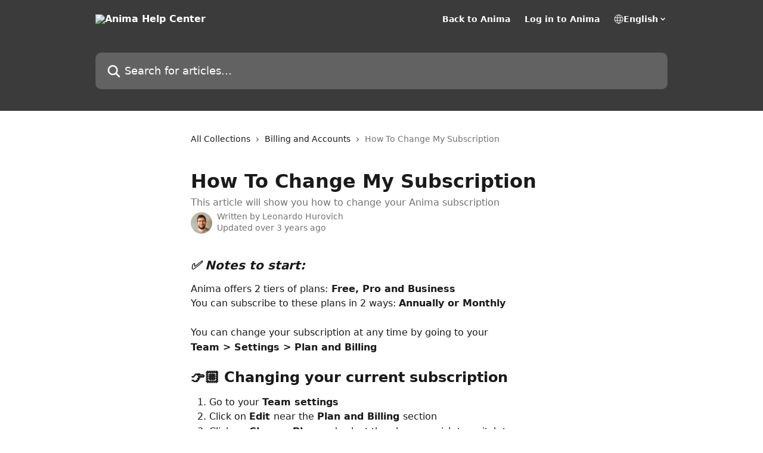

--- FILE ---
content_type: text/html; charset=utf-8
request_url: https://support.animaapp.com/en/articles/4454567-how-to-change-my-subscription
body_size: 14075
content:
<!DOCTYPE html><html lang="en"><head><meta charSet="utf-8" data-next-head=""/><title data-next-head="">How To Change My Subscription | Anima Help Center</title><meta property="og:title" content="How To Change My Subscription | Anima Help Center" data-next-head=""/><meta name="twitter:title" content="How To Change My Subscription | Anima Help Center" data-next-head=""/><meta property="og:description" content="This article will show you how to change your Anima subscription" data-next-head=""/><meta name="twitter:description" content="This article will show you how to change your Anima subscription" data-next-head=""/><meta name="description" content="This article will show you how to change your Anima subscription" data-next-head=""/><meta property="og:type" content="article" data-next-head=""/><meta property="og:image" content="https://downloads.intercomcdn.com/i/o/303214/5ab135b25541ff36e7d53571/25b5656105d285c9699ec538bfd1f5df.png" data-next-head=""/><meta property="twitter:image" content="https://downloads.intercomcdn.com/i/o/303214/5ab135b25541ff36e7d53571/25b5656105d285c9699ec538bfd1f5df.png" data-next-head=""/><meta name="robots" content="all" data-next-head=""/><meta name="viewport" content="width=device-width, initial-scale=1" data-next-head=""/><link href="https://intercom.help/animaapp/assets/favicon" rel="icon" data-next-head=""/><link rel="canonical" href="https://support.animaapp.com/en/articles/4454567-how-to-change-my-subscription" data-next-head=""/><link rel="alternate" href="https://support.animaapp.com/en/articles/4454567-how-to-change-my-subscription" hrefLang="en" data-next-head=""/><link rel="alternate" href="https://support.animaapp.com/en/articles/4454567-how-to-change-my-subscription" hrefLang="x-default" data-next-head=""/><link nonce="GD7IADsk9IvGww0xpYIWkVcrt4nMeGzBKNnFpo72owU=" rel="preload" href="https://static.intercomassets.com/_next/static/css/3141721a1e975790.css" as="style"/><link nonce="GD7IADsk9IvGww0xpYIWkVcrt4nMeGzBKNnFpo72owU=" rel="stylesheet" href="https://static.intercomassets.com/_next/static/css/3141721a1e975790.css" data-n-g=""/><noscript data-n-css="GD7IADsk9IvGww0xpYIWkVcrt4nMeGzBKNnFpo72owU="></noscript><script defer="" nonce="GD7IADsk9IvGww0xpYIWkVcrt4nMeGzBKNnFpo72owU=" nomodule="" src="https://static.intercomassets.com/_next/static/chunks/polyfills-42372ed130431b0a.js"></script><script defer="" src="https://static.intercomassets.com/_next/static/chunks/7506.a4d4b38169fb1abb.js" nonce="GD7IADsk9IvGww0xpYIWkVcrt4nMeGzBKNnFpo72owU="></script><script src="https://static.intercomassets.com/_next/static/chunks/webpack-d3c2ad680b6bebc6.js" nonce="GD7IADsk9IvGww0xpYIWkVcrt4nMeGzBKNnFpo72owU=" defer=""></script><script src="https://static.intercomassets.com/_next/static/chunks/framework-1f1b8d38c1d86c61.js" nonce="GD7IADsk9IvGww0xpYIWkVcrt4nMeGzBKNnFpo72owU=" defer=""></script><script src="https://static.intercomassets.com/_next/static/chunks/main-e24faf3b633b0eb4.js" nonce="GD7IADsk9IvGww0xpYIWkVcrt4nMeGzBKNnFpo72owU=" defer=""></script><script src="https://static.intercomassets.com/_next/static/chunks/pages/_app-4836a2a3e79a3766.js" nonce="GD7IADsk9IvGww0xpYIWkVcrt4nMeGzBKNnFpo72owU=" defer=""></script><script src="https://static.intercomassets.com/_next/static/chunks/d0502abb-aa607f45f5026044.js" nonce="GD7IADsk9IvGww0xpYIWkVcrt4nMeGzBKNnFpo72owU=" defer=""></script><script src="https://static.intercomassets.com/_next/static/chunks/6190-ef428f6633b5a03f.js" nonce="GD7IADsk9IvGww0xpYIWkVcrt4nMeGzBKNnFpo72owU=" defer=""></script><script src="https://static.intercomassets.com/_next/static/chunks/5729-6d79ddfe1353a77c.js" nonce="GD7IADsk9IvGww0xpYIWkVcrt4nMeGzBKNnFpo72owU=" defer=""></script><script src="https://static.intercomassets.com/_next/static/chunks/2384-242e4a028ba58b01.js" nonce="GD7IADsk9IvGww0xpYIWkVcrt4nMeGzBKNnFpo72owU=" defer=""></script><script src="https://static.intercomassets.com/_next/static/chunks/4835-9db7cd232aae5617.js" nonce="GD7IADsk9IvGww0xpYIWkVcrt4nMeGzBKNnFpo72owU=" defer=""></script><script src="https://static.intercomassets.com/_next/static/chunks/2735-6fafbb9ff4abfca1.js" nonce="GD7IADsk9IvGww0xpYIWkVcrt4nMeGzBKNnFpo72owU=" defer=""></script><script src="https://static.intercomassets.com/_next/static/chunks/pages/%5BhelpCenterIdentifier%5D/%5Blocale%5D/articles/%5BarticleSlug%5D-0426bb822f2fd459.js" nonce="GD7IADsk9IvGww0xpYIWkVcrt4nMeGzBKNnFpo72owU=" defer=""></script><script src="https://static.intercomassets.com/_next/static/-CWjWTQvdPb6SB3S45uLC/_buildManifest.js" nonce="GD7IADsk9IvGww0xpYIWkVcrt4nMeGzBKNnFpo72owU=" defer=""></script><script src="https://static.intercomassets.com/_next/static/-CWjWTQvdPb6SB3S45uLC/_ssgManifest.js" nonce="GD7IADsk9IvGww0xpYIWkVcrt4nMeGzBKNnFpo72owU=" defer=""></script><meta name="sentry-trace" content="de1f973c003054c414701d94b052ab48-fc6a05debc233543-0"/><meta name="baggage" content="sentry-environment=production,sentry-release=615059e7e8857b6056b131991cc50aec3a9a766c,sentry-public_key=187f842308a64dea9f1f64d4b1b9c298,sentry-trace_id=de1f973c003054c414701d94b052ab48,sentry-org_id=2129,sentry-sampled=false,sentry-sample_rand=0.9878549989206555,sentry-sample_rate=0"/><style id="__jsx-3724286082">:root{--body-bg: rgb(255, 255, 255);
--body-image: none;
--body-bg-rgb: 255, 255, 255;
--body-border: rgb(230, 230, 230);
--body-primary-color: #1a1a1a;
--body-secondary-color: #737373;
--body-reaction-bg: rgb(242, 242, 242);
--body-reaction-text-color: rgb(64, 64, 64);
--body-toc-active-border: #737373;
--body-toc-inactive-border: #f2f2f2;
--body-toc-inactive-color: #737373;
--body-toc-active-font-weight: 400;
--body-table-border: rgb(204, 204, 204);
--body-color: hsl(0, 0%, 0%);
--footer-bg: rgb(255, 255, 255);
--footer-image: none;
--footer-border: rgb(230, 230, 230);
--footer-color: hsl(211, 10%, 61%);
--header-bg: rgb(59, 59, 59);
--header-image: url(https://downloads.intercomcdn.com/i/o/236391/7013322bd1dda47428f134b8/1b0af55220bea527948c4428d6e30542.png);
--header-color: hsl(0, 0%, 100%);
--collection-card-bg: rgb(255, 255, 255);
--collection-card-image: none;
--collection-card-color: hsl(0, 0%, 23%);
--card-bg: rgb(255, 255, 255);
--card-border-color: rgb(230, 230, 230);
--card-border-inner-radius: 6px;
--card-border-radius: 8px;
--card-shadow: 0 1px 2px 0 rgb(0 0 0 / 0.05);
--search-bar-border-radius: 10px;
--search-bar-width: 100%;
--ticket-blue-bg-color: #dce1f9;
--ticket-blue-text-color: #334bfa;
--ticket-green-bg-color: #d7efdc;
--ticket-green-text-color: #0f7134;
--ticket-orange-bg-color: #ffebdb;
--ticket-orange-text-color: #b24d00;
--ticket-red-bg-color: #ffdbdb;
--ticket-red-text-color: #df2020;
--header-height: 245px;
--header-subheader-background-color: #000000;
--header-subheader-font-color: #FFFFFF;
--content-block-bg: rgb(255, 255, 255);
--content-block-image: none;
--content-block-color: hsl(0, 0%, 10%);
--content-block-button-bg: rgb(51, 75, 250);
--content-block-button-image: none;
--content-block-button-color: hsl(0, 0%, 100%);
--content-block-button-radius: 6px;
--primary-color: hsl(0, 0%, 23%);
--primary-color-alpha-10: hsla(0, 0%, 23%, 0.1);
--primary-color-alpha-60: hsla(0, 0%, 23%, 0.6);
--text-on-primary-color: #ffffff}</style><style id="__jsx-1611979459">:root{--font-family-primary: system-ui, "Segoe UI", "Roboto", "Helvetica", "Arial", sans-serif, "Apple Color Emoji", "Segoe UI Emoji", "Segoe UI Symbol"}</style><style id="__jsx-2466147061">:root{--font-family-secondary: system-ui, "Segoe UI", "Roboto", "Helvetica", "Arial", sans-serif, "Apple Color Emoji", "Segoe UI Emoji", "Segoe UI Symbol"}</style><style id="__jsx-cf6f0ea00fa5c760">.fade-background.jsx-cf6f0ea00fa5c760{background:radial-gradient(333.38%100%at 50%0%,rgba(var(--body-bg-rgb),0)0%,rgba(var(--body-bg-rgb),.00925356)11.67%,rgba(var(--body-bg-rgb),.0337355)21.17%,rgba(var(--body-bg-rgb),.0718242)28.85%,rgba(var(--body-bg-rgb),.121898)35.03%,rgba(var(--body-bg-rgb),.182336)40.05%,rgba(var(--body-bg-rgb),.251516)44.25%,rgba(var(--body-bg-rgb),.327818)47.96%,rgba(var(--body-bg-rgb),.409618)51.51%,rgba(var(--body-bg-rgb),.495297)55.23%,rgba(var(--body-bg-rgb),.583232)59.47%,rgba(var(--body-bg-rgb),.671801)64.55%,rgba(var(--body-bg-rgb),.759385)70.81%,rgba(var(--body-bg-rgb),.84436)78.58%,rgba(var(--body-bg-rgb),.9551)88.2%,rgba(var(--body-bg-rgb),1)100%),var(--header-image),var(--header-bg);background-size:cover;background-position-x:center}</style><style id="__jsx-4bed0c08ce36899e">.article_body a:not(.intercom-h2b-button){color:var(--primary-color)}article a.intercom-h2b-button{background-color:var(--primary-color);border:0}.zendesk-article table{overflow-x:scroll!important;display:block!important;height:auto!important}.intercom-interblocks-unordered-nested-list ul,.intercom-interblocks-ordered-nested-list ol{margin-top:16px;margin-bottom:16px}.intercom-interblocks-unordered-nested-list ul .intercom-interblocks-unordered-nested-list ul,.intercom-interblocks-unordered-nested-list ul .intercom-interblocks-ordered-nested-list ol,.intercom-interblocks-ordered-nested-list ol .intercom-interblocks-ordered-nested-list ol,.intercom-interblocks-ordered-nested-list ol .intercom-interblocks-unordered-nested-list ul{margin-top:0;margin-bottom:0}.intercom-interblocks-image a:focus{outline-offset:3px}</style></head><body><div id="__next"><div dir="ltr" class="h-full w-full"><a href="#main-content" class="sr-only font-bold text-header-color focus:not-sr-only focus:absolute focus:left-4 focus:top-4 focus:z-50" aria-roledescription="Link, Press control-option-right-arrow to exit">Skip to main content</a><main class="header__lite"><header id="header" data-testid="header" class="jsx-cf6f0ea00fa5c760 flex flex-col text-header-color"><div class="jsx-cf6f0ea00fa5c760 relative flex grow flex-col mb-9 bg-header-bg bg-header-image bg-cover bg-center pb-9"><div id="sr-announcement" aria-live="polite" class="jsx-cf6f0ea00fa5c760 sr-only"></div><div class="jsx-cf6f0ea00fa5c760 flex h-full flex-col items-center marker:shrink-0"><section class="relative flex w-full flex-col mb-6 pb-6"><div class="header__meta_wrapper flex justify-center px-5 pt-6 leading-none sm:px-10"><div class="flex items-center w-240" data-testid="subheader-container"><div class="mo__body header__site_name"><div class="header__logo"><a href="/en/"><img src="https://downloads.intercomcdn.com/i/o/236388/bbf2d0606785ba651363102b/de9df845745c7df623a3fea2e99ec206.png" height="125" alt="Anima Help Center"/></a></div></div><div><div class="flex items-center font-semibold"><div class="flex items-center md:hidden" data-testid="small-screen-children"><button class="flex items-center border-none bg-transparent px-1.5" data-testid="hamburger-menu-button" aria-label="Open menu"><svg width="24" height="24" viewBox="0 0 16 16" xmlns="http://www.w3.org/2000/svg" class="fill-current"><path d="M1.86861 2C1.38889 2 1 2.3806 1 2.85008C1 3.31957 1.38889 3.70017 1.86861 3.70017H14.1314C14.6111 3.70017 15 3.31957 15 2.85008C15 2.3806 14.6111 2 14.1314 2H1.86861Z"></path><path d="M1 8C1 7.53051 1.38889 7.14992 1.86861 7.14992H14.1314C14.6111 7.14992 15 7.53051 15 8C15 8.46949 14.6111 8.85008 14.1314 8.85008H1.86861C1.38889 8.85008 1 8.46949 1 8Z"></path><path d="M1 13.1499C1 12.6804 1.38889 12.2998 1.86861 12.2998H14.1314C14.6111 12.2998 15 12.6804 15 13.1499C15 13.6194 14.6111 14 14.1314 14H1.86861C1.38889 14 1 13.6194 1 13.1499Z"></path></svg></button><div class="fixed right-0 top-0 z-50 h-full w-full hidden" data-testid="hamburger-menu"><div class="flex h-full w-full justify-end bg-black bg-opacity-30"><div class="flex h-fit w-full flex-col bg-white opacity-100 sm:h-full sm:w-1/2"><button class="text-body-font flex items-center self-end border-none bg-transparent pr-6 pt-6" data-testid="hamburger-menu-close-button" aria-label="Close menu"><svg width="24" height="24" viewBox="0 0 16 16" xmlns="http://www.w3.org/2000/svg"><path d="M3.5097 3.5097C3.84165 3.17776 4.37984 3.17776 4.71178 3.5097L7.99983 6.79775L11.2879 3.5097C11.6198 3.17776 12.158 3.17776 12.49 3.5097C12.8219 3.84165 12.8219 4.37984 12.49 4.71178L9.20191 7.99983L12.49 11.2879C12.8219 11.6198 12.8219 12.158 12.49 12.49C12.158 12.8219 11.6198 12.8219 11.2879 12.49L7.99983 9.20191L4.71178 12.49C4.37984 12.8219 3.84165 12.8219 3.5097 12.49C3.17776 12.158 3.17776 11.6198 3.5097 11.2879L6.79775 7.99983L3.5097 4.71178C3.17776 4.37984 3.17776 3.84165 3.5097 3.5097Z"></path></svg></button><nav class="flex flex-col pl-4 text-black"><a target="_blank" rel="noopener noreferrer" href="https://www.animaapp.com/" class="mx-5 mb-5 text-md no-underline hover:opacity-80 md:mx-3 md:my-0 md:text-base" data-testid="header-link-0">Back to Anima</a><a target="_blank" rel="noopener noreferrer" href="https://projects.animaapp.com/login" class="mx-5 mb-5 text-md no-underline hover:opacity-80 md:mx-3 md:my-0 md:text-base" data-testid="header-link-1">Log in to Anima</a><div class="relative cursor-pointer has-[:focus]:outline"><select class="peer absolute z-10 block h-6 w-full cursor-pointer opacity-0 md:text-base" aria-label="Change language" id="language-selector"><option value="/en/articles/4454567-how-to-change-my-subscription" class="text-black" selected="">English</option></select><div class="mb-10 ml-5 flex items-center gap-1 text-md hover:opacity-80 peer-hover:opacity-80 md:m-0 md:ml-3 md:text-base" aria-hidden="true"><svg id="locale-picker-globe" width="16" height="16" viewBox="0 0 16 16" fill="none" xmlns="http://www.w3.org/2000/svg" class="shrink-0" aria-hidden="true"><path d="M8 15C11.866 15 15 11.866 15 8C15 4.13401 11.866 1 8 1C4.13401 1 1 4.13401 1 8C1 11.866 4.13401 15 8 15Z" stroke="currentColor" stroke-linecap="round" stroke-linejoin="round"></path><path d="M8 15C9.39949 15 10.534 11.866 10.534 8C10.534 4.13401 9.39949 1 8 1C6.60051 1 5.466 4.13401 5.466 8C5.466 11.866 6.60051 15 8 15Z" stroke="currentColor" stroke-linecap="round" stroke-linejoin="round"></path><path d="M1.448 5.75989H14.524" stroke="currentColor" stroke-linecap="round" stroke-linejoin="round"></path><path d="M1.448 10.2402H14.524" stroke="currentColor" stroke-linecap="round" stroke-linejoin="round"></path></svg>English<svg id="locale-picker-arrow" width="16" height="16" viewBox="0 0 16 16" fill="none" xmlns="http://www.w3.org/2000/svg" class="shrink-0" aria-hidden="true"><path d="M5 6.5L8.00093 9.5L11 6.50187" stroke="currentColor" stroke-width="1.5" stroke-linecap="round" stroke-linejoin="round"></path></svg></div></div></nav></div></div></div></div><nav class="hidden items-center md:flex" data-testid="large-screen-children"><a target="_blank" rel="noopener noreferrer" href="https://www.animaapp.com/" class="mx-5 mb-5 text-md no-underline hover:opacity-80 md:mx-3 md:my-0 md:text-base" data-testid="header-link-0">Back to Anima</a><a target="_blank" rel="noopener noreferrer" href="https://projects.animaapp.com/login" class="mx-5 mb-5 text-md no-underline hover:opacity-80 md:mx-3 md:my-0 md:text-base" data-testid="header-link-1">Log in to Anima</a><div class="relative cursor-pointer has-[:focus]:outline"><select class="peer absolute z-10 block h-6 w-full cursor-pointer opacity-0 md:text-base" aria-label="Change language" id="language-selector"><option value="/en/articles/4454567-how-to-change-my-subscription" class="text-black" selected="">English</option></select><div class="mb-10 ml-5 flex items-center gap-1 text-md hover:opacity-80 peer-hover:opacity-80 md:m-0 md:ml-3 md:text-base" aria-hidden="true"><svg id="locale-picker-globe" width="16" height="16" viewBox="0 0 16 16" fill="none" xmlns="http://www.w3.org/2000/svg" class="shrink-0" aria-hidden="true"><path d="M8 15C11.866 15 15 11.866 15 8C15 4.13401 11.866 1 8 1C4.13401 1 1 4.13401 1 8C1 11.866 4.13401 15 8 15Z" stroke="currentColor" stroke-linecap="round" stroke-linejoin="round"></path><path d="M8 15C9.39949 15 10.534 11.866 10.534 8C10.534 4.13401 9.39949 1 8 1C6.60051 1 5.466 4.13401 5.466 8C5.466 11.866 6.60051 15 8 15Z" stroke="currentColor" stroke-linecap="round" stroke-linejoin="round"></path><path d="M1.448 5.75989H14.524" stroke="currentColor" stroke-linecap="round" stroke-linejoin="round"></path><path d="M1.448 10.2402H14.524" stroke="currentColor" stroke-linecap="round" stroke-linejoin="round"></path></svg>English<svg id="locale-picker-arrow" width="16" height="16" viewBox="0 0 16 16" fill="none" xmlns="http://www.w3.org/2000/svg" class="shrink-0" aria-hidden="true"><path d="M5 6.5L8.00093 9.5L11 6.50187" stroke="currentColor" stroke-width="1.5" stroke-linecap="round" stroke-linejoin="round"></path></svg></div></div></nav></div></div></div></div></section><section class="relative mx-5 flex h-full w-full flex-col items-center px-5 sm:px-10"><div class="flex h-full max-w-full flex-col w-240 justify-end" data-testid="main-header-container"><div id="search-bar" class="relative w-full"><form action="/en/" autoComplete="off"><div class="flex w-full flex-col items-start"><div class="relative flex w-full sm:w-search-bar"><label for="search-input" class="sr-only">Search for articles...</label><input id="search-input" type="text" autoComplete="off" class="peer w-full rounded-search-bar border border-black-alpha-8 bg-white-alpha-20 p-4 ps-12 font-secondary text-lg text-header-color shadow-search-bar outline-none transition ease-linear placeholder:text-header-color hover:bg-white-alpha-27 hover:shadow-search-bar-hover focus:border-transparent focus:bg-white focus:text-black-10 focus:shadow-search-bar-focused placeholder:focus:text-black-45" placeholder="Search for articles..." name="q" aria-label="Search for articles..." value=""/><div class="absolute inset-y-0 start-0 flex items-center fill-header-color peer-focus-visible:fill-black-45 pointer-events-none ps-5"><svg width="22" height="21" viewBox="0 0 22 21" xmlns="http://www.w3.org/2000/svg" class="fill-inherit" aria-hidden="true"><path fill-rule="evenodd" clip-rule="evenodd" d="M3.27485 8.7001C3.27485 5.42781 5.92757 2.7751 9.19985 2.7751C12.4721 2.7751 15.1249 5.42781 15.1249 8.7001C15.1249 11.9724 12.4721 14.6251 9.19985 14.6251C5.92757 14.6251 3.27485 11.9724 3.27485 8.7001ZM9.19985 0.225098C4.51924 0.225098 0.724854 4.01948 0.724854 8.7001C0.724854 13.3807 4.51924 17.1751 9.19985 17.1751C11.0802 17.1751 12.8176 16.5627 14.2234 15.5265L19.0981 20.4013C19.5961 20.8992 20.4033 20.8992 20.9013 20.4013C21.3992 19.9033 21.3992 19.0961 20.9013 18.5981L16.0264 13.7233C17.0625 12.3176 17.6749 10.5804 17.6749 8.7001C17.6749 4.01948 13.8805 0.225098 9.19985 0.225098Z"></path></svg></div></div></div></form></div></div></section></div></div></header><div class="z-1 flex shrink-0 grow basis-auto justify-center px-5 sm:px-10"><section data-testid="main-content" id="main-content" class="max-w-full w-240"><section data-testid="article-section" class="section section__article"><div class="justify-center flex"><div class="relative z-3 w-full lg:max-w-160 "><div class="flex pb-6 max-md:pb-2 lg:max-w-160"><div tabindex="-1" class="focus:outline-none"><div class="flex flex-wrap items-baseline pb-4 text-base" tabindex="0" role="navigation" aria-label="Breadcrumb"><a href="/en/" class="pr-2 text-body-primary-color no-underline hover:text-body-secondary-color">All Collections</a><div class="pr-2" aria-hidden="true"><svg width="6" height="10" viewBox="0 0 6 10" class="block h-2 w-2 fill-body-secondary-color rtl:rotate-180" xmlns="http://www.w3.org/2000/svg"><path fill-rule="evenodd" clip-rule="evenodd" d="M0.648862 0.898862C0.316916 1.23081 0.316916 1.769 0.648862 2.10094L3.54782 4.9999L0.648862 7.89886C0.316916 8.23081 0.316917 8.769 0.648862 9.10094C0.980808 9.43289 1.519 9.43289 1.85094 9.10094L5.35094 5.60094C5.68289 5.269 5.68289 4.73081 5.35094 4.39886L1.85094 0.898862C1.519 0.566916 0.980807 0.566916 0.648862 0.898862Z"></path></svg></div><a href="https://support.animaapp.com/en/collections/1321782-billing-and-accounts" class="pr-2 text-body-primary-color no-underline hover:text-body-secondary-color" data-testid="breadcrumb-0">Billing and Accounts</a><div class="pr-2" aria-hidden="true"><svg width="6" height="10" viewBox="0 0 6 10" class="block h-2 w-2 fill-body-secondary-color rtl:rotate-180" xmlns="http://www.w3.org/2000/svg"><path fill-rule="evenodd" clip-rule="evenodd" d="M0.648862 0.898862C0.316916 1.23081 0.316916 1.769 0.648862 2.10094L3.54782 4.9999L0.648862 7.89886C0.316916 8.23081 0.316917 8.769 0.648862 9.10094C0.980808 9.43289 1.519 9.43289 1.85094 9.10094L5.35094 5.60094C5.68289 5.269 5.68289 4.73081 5.35094 4.39886L1.85094 0.898862C1.519 0.566916 0.980807 0.566916 0.648862 0.898862Z"></path></svg></div><div class="text-body-secondary-color">How To Change My Subscription</div></div></div></div><div class=""><div class="article intercom-force-break"><div class="mb-10 max-lg:mb-6"><div class="flex flex-col gap-4"><div class="flex flex-col"><h1 class="mb-1 font-primary text-2xl font-bold leading-10 text-body-primary-color">How To Change My Subscription</h1><div class="text-md font-normal leading-normal text-body-secondary-color"><p>This article will show you how to change your Anima subscription</p></div></div><div class="avatar"><div class="avatar__photo"><img width="24" height="24" src="https://static.intercomassets.com/avatars/6894448/square_128/20240108_145818-1704961525.jpg" alt="Leonardo Hurovich avatar" class="inline-flex items-center justify-center rounded-full bg-primary text-lg font-bold leading-6 text-primary-text shadow-solid-2 shadow-body-bg [&amp;:nth-child(n+2)]:hidden lg:[&amp;:nth-child(n+2)]:inline-flex h-8 w-8 sm:h-9 sm:w-9"/></div><div class="avatar__info -mt-0.5 text-base"><span class="text-body-secondary-color"><div>Written by <span>Leonardo Hurovich</span></div> <!-- -->Updated over 3 years ago</span></div></div></div></div><div class="jsx-4bed0c08ce36899e "><div class="jsx-4bed0c08ce36899e article_body"><article class="jsx-4bed0c08ce36899e "><div class="intercom-interblocks-subheading intercom-interblocks-align-left"><h2 id="-notes-to-start-"><b><i>✅ Notes to start: </i></b></h2></div><div class="intercom-interblocks-paragraph no-margin intercom-interblocks-align-left"><p>Anima offers 2 tiers of plans:<b> Free, Pro and Business</b></p></div><div class="intercom-interblocks-paragraph no-margin intercom-interblocks-align-left"><p>You can subscribe to these plans in 2 ways: <b>Annually or Monthly</b></p></div><div class="intercom-interblocks-paragraph no-margin intercom-interblocks-align-left"><p> </p></div><div class="intercom-interblocks-paragraph no-margin intercom-interblocks-align-left"><p>You can change your subscription at any time by going to your</p></div><div class="intercom-interblocks-paragraph no-margin intercom-interblocks-align-left"><p><b>Team &gt; Settings &gt; Plan and Billing</b></p></div><div class="intercom-interblocks-paragraph no-margin intercom-interblocks-align-left"><p> </p></div><div class="intercom-interblocks-heading intercom-interblocks-align-left"><h1 id="-changing-your-current-subscription"><b>👉🏼 Changing your current subscription</b></h1></div><div class="intercom-interblocks-ordered-nested-list"><ol><li><div class="intercom-interblocks-paragraph no-margin intercom-interblocks-align-left"><p>Go to your <b>Team settings</b></p></div></li><li><div class="intercom-interblocks-paragraph no-margin intercom-interblocks-align-left"><p>Click on <b>Edit </b>near the <b>Plan and Billing </b>section</p></div></li><li><div class="intercom-interblocks-paragraph no-margin intercom-interblocks-align-left"><p>Click on <b>Change Plan </b>and select the plan you wish to switch to</p></div></li><li><div class="intercom-interblocks-paragraph no-margin intercom-interblocks-align-left"><p>Your subscription will update at the next billing cycle</p></div></li></ol></div><div class="intercom-interblocks-image intercom-interblocks-align-left"><a href="https://downloads.intercomcdn.com/i/o/278824430/3b4756ace27d9985fc8260f7/editplan.png?expires=1769287500&amp;signature=bf0bb3019aa27d23d44f48e0ea5db047c38d254be2dbc235daa3c665aa4d3420&amp;req=dicvHst6mYJfFb4f3HP0gAtDiWEu1QFIkchXbjjUB2FhxeZKTrtTm9R1fbJp%0ANYaVKX2816FTSgxdzQ%3D%3D%0A" target="_blank" rel="noreferrer nofollow noopener"><img src="https://downloads.intercomcdn.com/i/o/278824430/3b4756ace27d9985fc8260f7/editplan.png?expires=1769287500&amp;signature=bf0bb3019aa27d23d44f48e0ea5db047c38d254be2dbc235daa3c665aa4d3420&amp;req=dicvHst6mYJfFb4f3HP0gAtDiWEu1QFIkchXbjjUB2FhxeZKTrtTm9R1fbJp%0ANYaVKX2816FTSgxdzQ%3D%3D%0A" width="3066" height="2127"/></a></div><div class="intercom-interblocks-paragraph no-margin intercom-interblocks-align-left"><p> </p></div><div class="intercom-interblocks-paragraph no-margin intercom-interblocks-align-left"><p> </p></div><div class="intercom-interblocks-paragraph no-margin intercom-interblocks-align-left"><p> <b>As always, we’re excited to hear your feedback!</b></p></div><div class="intercom-interblocks-paragraph no-margin intercom-interblocks-align-left"><p>Join the discussion or show off your designs on <a href="https://www.facebook.com/groups/animaapp" rel="nofollow noopener noreferrer" target="_blank">Facebook</a>, <a href="https://twitter.com/AnimaApp" rel="nofollow noopener noreferrer" target="_blank">Twitter</a>, <a href="https://anima-slack-invite.herokuapp.com/" rel="nofollow noopener noreferrer" target="_blank">Slack</a>, or vote for features at <a href="https://uservoice.animaapp.com/" rel="nofollow noopener noreferrer" target="_blank">UserVoice</a>.</p></div><div class="intercom-interblocks-heading intercom-interblocks-align-left"><h1 id="h_ad65e6226f"></h1></div><div class="intercom-interblocks-heading intercom-interblocks-align-left"><h1 id="learn-more"><b>Learn More</b></h1></div><div class="intercom-interblocks-unordered-nested-list"><ul><li><div class="intercom-interblocks-paragraph no-margin intercom-interblocks-align-left"><p><a href="https://blog.animaapp.com/announcing-anima-for-adobe-xd-6db773468f4f" rel="nofollow noopener noreferrer" target="_blank">Announcing Anima for Adobe XD</a></p></div></li><li><div class="intercom-interblocks-paragraph no-margin intercom-interblocks-align-left"><p><a href="https://support.animaapp.com/designer-s-guide-to-anima/how-to-publish-a-website-and-host-it-with-anima" rel="nofollow noopener noreferrer" target="_blank">How to Publish a Website and Host it With Anima</a></p></div></li><li><div class="intercom-interblocks-paragraph no-margin intercom-interblocks-align-left"><p><a href="https://support.animaapp.com/designer-s-guide-to-anima/how-to-export-sketch-to-html">How to Export Sketch to HTML</a></p></div></li><li><div class="intercom-interblocks-paragraph no-margin intercom-interblocks-align-left"><p><a href="https://support.animaapp.com/en/articles/2627097-anima-for-sketch-how-to-create-a-high-fidelity-prototype">Creating a High-Fidelity Prototyping in Sketch</a> </p></div></li></ul></div><div class="intercom-interblocks-paragraph no-margin intercom-interblocks-align-left"><p> </p></div><div class="intercom-interblocks-heading intercom-interblocks-align-left"><h1 id="h_d3f67094b4"></h1></div><div class="intercom-interblocks-heading intercom-interblocks-align-left"><h1 id="h_8346bf82dc"></h1></div><div class="intercom-interblocks-subheading intercom-interblocks-align-left"><h2 id="h_60f4d5730f"></h2></div><div class="intercom-interblocks-subheading intercom-interblocks-align-left"><h2 id="h_ff57c16986"></h2></div><div class="intercom-interblocks-subheading intercom-interblocks-align-left"><h2 id="h_e9c5c40e26"></h2></div></article></div></div></div></div><div class="intercom-reaction-picker -mb-4 -ml-4 -mr-4 mt-6 rounded-card sm:-mb-2 sm:-ml-1 sm:-mr-1 sm:mt-8" role="group" aria-label="feedback form"><div class="intercom-reaction-prompt">Did this answer your question?</div><div class="intercom-reactions-container"><button class="intercom-reaction" aria-label="Disappointed Reaction" tabindex="0" data-reaction-text="disappointed" aria-pressed="false"><span title="Disappointed">😞</span></button><button class="intercom-reaction" aria-label="Neutral Reaction" tabindex="0" data-reaction-text="neutral" aria-pressed="false"><span title="Neutral">😐</span></button><button class="intercom-reaction" aria-label="Smiley Reaction" tabindex="0" data-reaction-text="smiley" aria-pressed="false"><span title="Smiley">😃</span></button></div></div></div></div></section></section></div><footer id="footer" class="mt-24 shrink-0 bg-footer-bg px-0 py-12 text-left text-base text-footer-color"><div class="shrink-0 grow basis-auto px-5 sm:px-10"><div class="mx-auto max-w-240 sm:w-auto"><div><div class="text-center" data-testid="simple-footer-layout"><div class="align-middle text-lg text-footer-color"><a class="no-underline" href="/en/"><img data-testid="logo-img" src="https://downloads.intercomcdn.com/i/o/236388/bbf2d0606785ba651363102b/de9df845745c7df623a3fea2e99ec206.png" alt="Anima Help Center" class="max-h-8 contrast-80 inline"/></a></div><div class="mt-10" data-testid="simple-footer-links"><div class="flex flex-row justify-center"><span><ul data-testid="custom-links" class="mb-4 p-0" id="custom-links"><li class="mx-3 inline-block list-none"><a target="_blank" href="https://projects.animaapp.com/" rel="nofollow noreferrer noopener" data-testid="footer-custom-link-0" class="no-underline">Sign in to Anima</a></li><li class="mx-3 inline-block list-none"><a target="_blank" href="https://form.asana.com/?k=MhmNO3rLLNGW5hD2FY36Dw&amp;d=1152665201300829" rel="nofollow noreferrer noopener" data-testid="footer-custom-link-1" class="no-underline">Submit Bug Report</a></li></ul></span></div><ul data-testid="social-links" class="flex flex-wrap items-center gap-4 p-0 justify-center" id="social-links"><li class="list-none align-middle"><a target="_blank" href="https://www.facebook.com/groups/animaapp" rel="nofollow noreferrer noopener" data-testid="footer-social-link-0" class="no-underline"><img src="https://intercom.help/animaapp/assets/svg/icon:social-facebook/909aa5" alt="" aria-label="https://www.facebook.com/groups/animaapp" width="16" height="16" loading="lazy" data-testid="social-icon-facebook"/></a></li><li class="list-none align-middle"><a target="_blank" href="https://www.twitter.com/animaapp" rel="nofollow noreferrer noopener" data-testid="footer-social-link-1" class="no-underline"><img src="https://intercom.help/animaapp/assets/svg/icon:social-twitter/909aa5" alt="" aria-label="https://www.twitter.com/animaapp" width="16" height="16" loading="lazy" data-testid="social-icon-twitter"/></a></li><li class="list-none align-middle"><a target="_blank" href="https://www.linkedin.com/https://www.linkedin.com/company/anima-app" rel="nofollow noreferrer noopener" data-testid="footer-social-link-2" class="no-underline"><img src="https://intercom.help/animaapp/assets/svg/icon:social-linkedin/909aa5" alt="" aria-label="https://www.linkedin.com/https://www.linkedin.com/company/anima-app" width="16" height="16" loading="lazy" data-testid="social-icon-linkedin"/></a></li></ul></div><div class="mt-10 flex justify-center"><div class="flex items-center text-sm" data-testid="intercom-advert-branding"><svg width="14" height="14" viewBox="0 0 16 16" fill="none" xmlns="http://www.w3.org/2000/svg"><title>Intercom</title><g clip-path="url(#clip0_1870_86937)"><path d="M14 0H2C0.895 0 0 0.895 0 2V14C0 15.105 0.895 16 2 16H14C15.105 16 16 15.105 16 14V2C16 0.895 15.105 0 14 0ZM10.133 3.02C10.133 2.727 10.373 2.49 10.667 2.49C10.961 2.49 11.2 2.727 11.2 3.02V10.134C11.2 10.428 10.96 10.667 10.667 10.667C10.372 10.667 10.133 10.427 10.133 10.134V3.02ZM7.467 2.672C7.467 2.375 7.705 2.132 8 2.132C8.294 2.132 8.533 2.375 8.533 2.672V10.484C8.533 10.781 8.293 11.022 8 11.022C7.705 11.022 7.467 10.782 7.467 10.484V2.672ZM4.8 3.022C4.8 2.727 5.04 2.489 5.333 2.489C5.628 2.489 5.867 2.726 5.867 3.019V10.133C5.867 10.427 5.627 10.666 5.333 10.666C5.039 10.666 4.8 10.426 4.8 10.133V3.02V3.022ZM2.133 4.088C2.133 3.792 2.373 3.554 2.667 3.554C2.961 3.554 3.2 3.792 3.2 4.087V8.887C3.2 9.18 2.96 9.419 2.667 9.419C2.372 9.419 2.133 9.179 2.133 8.886V4.086V4.088ZM13.68 12.136C13.598 12.206 11.622 13.866 8 13.866C4.378 13.866 2.402 12.206 2.32 12.136C2.096 11.946 2.07 11.608 2.262 11.384C2.452 11.161 2.789 11.134 3.012 11.324C3.044 11.355 4.808 12.8 8 12.8C11.232 12.8 12.97 11.343 12.986 11.328C13.209 11.138 13.546 11.163 13.738 11.386C13.93 11.61 13.904 11.946 13.68 12.138V12.136ZM13.867 8.886C13.867 9.181 13.627 9.42 13.333 9.42C13.039 9.42 12.8 9.18 12.8 8.887V4.087C12.8 3.791 13.04 3.553 13.333 3.553C13.628 3.553 13.867 3.791 13.867 4.086V8.886Z" class="fill-current"></path></g><defs><clipPath id="clip0_1870_86937"><rect width="16" height="16" fill="none"></rect></clipPath></defs></svg><a href="https://www.intercom.com/intercom-link?company=Anima&amp;solution=customer-support&amp;utm_campaign=intercom-link&amp;utm_content=We+run+on+Intercom&amp;utm_medium=help-center&amp;utm_referrer=http%3A%2F%2Fsupport.animaapp.com%2Fen%2Farticles%2F4454567-how-to-change-my-subscription&amp;utm_source=desktop-web" class="pl-2 align-middle no-underline">We run on Intercom</a></div></div><div class="flex justify-center"><div class="mt-2"><a href="https://www.intercom.com/dsa-report-form" target="_blank" rel="nofollow noreferrer noopener" class="no-underline" data-testid="report-content-link">Report Content</a></div></div></div></div></div></div></footer></main></div></div><script id="__NEXT_DATA__" type="application/json" nonce="GD7IADsk9IvGww0xpYIWkVcrt4nMeGzBKNnFpo72owU=">{"props":{"pageProps":{"app":{"id":"id43h9l8","messengerUrl":"https://widget.intercom.io/widget/id43h9l8","name":"Anima","poweredByIntercomUrl":"https://www.intercom.com/intercom-link?company=Anima\u0026solution=customer-support\u0026utm_campaign=intercom-link\u0026utm_content=We+run+on+Intercom\u0026utm_medium=help-center\u0026utm_referrer=http%3A%2F%2Fsupport.animaapp.com%2Fen%2Farticles%2F4454567-how-to-change-my-subscription\u0026utm_source=desktop-web","features":{"consentBannerBeta":false,"customNotFoundErrorMessage":false,"disableFontPreloading":false,"disableNoMarginClassTransformation":false,"finOnHelpCenter":false,"hideIconsWithBackgroundImages":false,"messengerCustomFonts":false}},"helpCenterSite":{"customDomain":"support.animaapp.com","defaultLocale":"en","disableBranding":false,"externalLoginName":null,"externalLoginUrl":null,"footerContactDetails":null,"footerLinks":{"custom":[{"id":9058,"help_center_site_id":683439,"title":"Sign in to Anima","url":"https://projects.animaapp.com/","sort_order":1,"link_location":"footer","site_link_group_id":6242},{"id":9059,"help_center_site_id":683439,"title":"Submit Bug Report","url":"https://form.asana.com/?k=MhmNO3rLLNGW5hD2FY36Dw\u0026d=1152665201300829","sort_order":2,"link_location":"footer","site_link_group_id":6242}],"socialLinks":[{"iconUrl":"https://intercom.help/animaapp/assets/svg/icon:social-facebook","provider":"facebook","url":"https://www.facebook.com/groups/animaapp"},{"iconUrl":"https://intercom.help/animaapp/assets/svg/icon:social-twitter","provider":"twitter","url":"https://www.twitter.com/animaapp"},{"iconUrl":"https://intercom.help/animaapp/assets/svg/icon:social-linkedin","provider":"linkedin","url":"https://www.linkedin.com/https://www.linkedin.com/company/anima-app"}],"linkGroups":[{"title":null,"links":[{"title":"Sign in to Anima","url":"https://projects.animaapp.com/"},{"title":"Submit Bug Report","url":"https://form.asana.com/?k=MhmNO3rLLNGW5hD2FY36Dw\u0026d=1152665201300829"}]}]},"headerLinks":[{"site_link_group_id":67655,"id":61978,"help_center_site_id":683439,"title":"Back to Anima","url":"https://www.animaapp.com/","sort_order":1,"link_location":"header"},{"site_link_group_id":67655,"id":61979,"help_center_site_id":683439,"title":"Log in to Anima","url":"https://projects.animaapp.com/login","sort_order":2,"link_location":"header"}],"homeCollectionCols":1,"googleAnalyticsTrackingId":"G-N3QSH3ZZT9","googleTagManagerId":null,"pathPrefixForCustomDomain":null,"seoIndexingEnabled":true,"helpCenterId":683439,"url":"https://support.animaapp.com","customizedFooterTextContent":null,"consentBannerConfig":null,"canInjectCustomScripts":false,"scriptSection":1,"customScriptFilesExist":false},"localeLinks":[{"id":"en","absoluteUrl":"https://support.animaapp.com/en/articles/4454567-how-to-change-my-subscription","available":true,"name":"English","selected":true,"url":"/en/articles/4454567-how-to-change-my-subscription"}],"requestContext":{"articleSource":null,"academy":false,"canonicalUrl":"https://support.animaapp.com/en/articles/4454567-how-to-change-my-subscription","headerless":false,"isDefaultDomainRequest":false,"nonce":"GD7IADsk9IvGww0xpYIWkVcrt4nMeGzBKNnFpo72owU=","rootUrl":"/en/","sheetUserCipher":null,"type":"help-center"},"theme":{"color":"3B3B3B","siteName":"Anima Help Center","headline":"","headerFontColor":"FFFFFF","logo":"https://downloads.intercomcdn.com/i/o/236388/bbf2d0606785ba651363102b/de9df845745c7df623a3fea2e99ec206.png","logoHeight":"125","header":"https://downloads.intercomcdn.com/i/o/236391/7013322bd1dda47428f134b8/1b0af55220bea527948c4428d6e30542.png","favicon":"https://intercom.help/animaapp/assets/favicon","locale":"en","homeUrl":"https://www.animaapp.com","social":"https://downloads.intercomcdn.com/i/o/303214/5ab135b25541ff36e7d53571/25b5656105d285c9699ec538bfd1f5df.png","urlPrefixForDefaultDomain":"https://intercom.help/animaapp","customDomain":"support.animaapp.com","customDomainUsesSsl":true,"customizationOptions":{"customizationType":1,"header":{"backgroundColor":"#3B3B3B","fontColor":"#FFFFFF","fadeToEdge":false,"backgroundGradient":null,"backgroundImageId":null,"backgroundImageUrl":null},"body":{"backgroundColor":"#ffffff","fontColor":null,"fadeToEdge":null,"backgroundGradient":null,"backgroundImageId":null},"footer":{"backgroundColor":"#ffffff","fontColor":"#909aa5","fadeToEdge":null,"backgroundGradient":null,"backgroundImageId":null,"showRichTextField":null},"layout":{"homePage":{"blocks":[{"type":"tickets-portal-link","enabled":false},{"type":"collection-list","columns":1,"template":0}]},"collectionsPage":{"showArticleDescriptions":false},"articlePage":{},"searchPage":{}},"collectionCard":{"global":{"backgroundColor":null,"fontColor":"3B3B3B","fadeToEdge":null,"backgroundGradient":null,"backgroundImageId":null,"showIcons":true,"backgroundImageUrl":null},"collections":[]},"global":{"font":{"customFontFaces":[],"primary":null,"secondary":null},"componentStyle":{"card":{"type":"bordered","borderRadius":8}},"namedComponents":{"header":{"subheader":{"enabled":false,"style":{"backgroundColor":"#000000","fontColor":"#FFFFFF"}},"style":{"height":"245px","align":"start","justify":"end"}},"searchBar":{"style":{"width":"100%","borderRadius":10}},"footer":{"type":0}},"brand":{"colors":[],"websiteUrl":""}},"contentBlock":{"blockStyle":{"backgroundColor":"#ffffff","fontColor":"#1a1a1a","fadeToEdge":null,"backgroundGradient":null,"backgroundImageId":null,"backgroundImageUrl":null},"buttonOptions":{"backgroundColor":"#334BFA","fontColor":"#ffffff","borderRadius":6},"isFullWidth":false}},"helpCenterName":"Anima Help Center","footerLogo":"https://downloads.intercomcdn.com/i/o/236388/bbf2d0606785ba651363102b/de9df845745c7df623a3fea2e99ec206.png","footerLogoHeight":"125","localisedInformation":{"contentBlock":null}},"user":{"userId":"122460d9-0b3e-48b6-9320-eec492de40c4","role":"visitor_role","country_code":null},"articleContent":{"articleId":"4454567","author":{"avatar":"https://static.intercomassets.com/avatars/6894448/square_128/20240108_145818-1704961525.jpg","name":"Leonardo Hurovich","first_name":"Leonardo","avatar_shape":"circle"},"blocks":[{"type":"subheading","text":"\u003cb\u003e\u003ci\u003e✅ Notes to start: \u003c/i\u003e\u003c/b\u003e","idAttribute":"-notes-to-start-"},{"type":"paragraph","text":"Anima offers 2 tiers of plans:\u003cb\u003e Free, Pro and Business\u003c/b\u003e","class":"no-margin"},{"type":"paragraph","text":"You can subscribe to these plans in 2 ways: \u003cb\u003eAnnually or Monthly\u003c/b\u003e","class":"no-margin"},{"type":"paragraph","text":" ","class":"no-margin"},{"type":"paragraph","text":"You can change your subscription at any time by going to your","class":"no-margin"},{"type":"paragraph","text":"\u003cb\u003eTeam \u0026gt; Settings \u0026gt; Plan and Billing\u003c/b\u003e","class":"no-margin"},{"type":"paragraph","text":" ","class":"no-margin"},{"type":"heading","text":"\u003cb\u003e👉🏼 Changing your current subscription\u003c/b\u003e","idAttribute":"-changing-your-current-subscription"},{"type":"orderedNestedList","text":"1. Go to your \u003cb\u003eTeam settings\u003c/b\u003e\n2. Click on \u003cb\u003eEdit \u003c/b\u003enear the \u003cb\u003ePlan and Billing \u003c/b\u003esection\n3. Click on \u003cb\u003eChange Plan \u003c/b\u003eand select the plan you wish to switch to\n4. Your subscription will update at the next billing cycle","items":[{"content":[{"type":"paragraph","text":"Go to your \u003cb\u003eTeam settings\u003c/b\u003e","class":"no-margin"}]},{"content":[{"type":"paragraph","text":"Click on \u003cb\u003eEdit \u003c/b\u003enear the \u003cb\u003ePlan and Billing \u003c/b\u003esection","class":"no-margin"}]},{"content":[{"type":"paragraph","text":"Click on \u003cb\u003eChange Plan \u003c/b\u003eand select the plan you wish to switch to","class":"no-margin"}]},{"content":[{"type":"paragraph","text":"Your subscription will update at the next billing cycle","class":"no-margin"}]}]},{"type":"image","url":"https://downloads.intercomcdn.com/i/o/278824430/3b4756ace27d9985fc8260f7/editplan.png?expires=1769287500\u0026signature=bf0bb3019aa27d23d44f48e0ea5db047c38d254be2dbc235daa3c665aa4d3420\u0026req=dicvHst6mYJfFb4f3HP0gAtDiWEu1QFIkchXbjjUB2FhxeZKTrtTm9R1fbJp%0ANYaVKX2816FTSgxdzQ%3D%3D%0A","width":3066,"height":2127},{"type":"paragraph","text":" ","class":"no-margin"},{"type":"paragraph","text":" ","class":"no-margin"},{"type":"paragraph","text":" \u003cb\u003eAs always, we’re excited to hear your feedback!\u003c/b\u003e","class":"no-margin"},{"type":"paragraph","text":"Join the discussion or show off your designs on \u003ca href=\"https://www.facebook.com/groups/animaapp\" rel=\"nofollow noopener noreferrer\" target=\"_blank\"\u003eFacebook\u003c/a\u003e, \u003ca href=\"https://twitter.com/AnimaApp\" rel=\"nofollow noopener noreferrer\" target=\"_blank\"\u003eTwitter\u003c/a\u003e, \u003ca href=\"https://anima-slack-invite.herokuapp.com/\" rel=\"nofollow noopener noreferrer\" target=\"_blank\"\u003eSlack\u003c/a\u003e, or vote for features at \u003ca href=\"https://uservoice.animaapp.com/\" rel=\"nofollow noopener noreferrer\" target=\"_blank\"\u003eUserVoice\u003c/a\u003e.","class":"no-margin"},{"type":"heading","text":"","idAttribute":"h_ad65e6226f"},{"type":"heading","text":"\u003cb\u003eLearn More\u003c/b\u003e","idAttribute":"learn-more"},{"type":"unorderedNestedList","text":"- \u003ca href=\"https://blog.animaapp.com/announcing-anima-for-adobe-xd-6db773468f4f\" rel=\"nofollow noopener noreferrer\" target=\"_blank\"\u003eAnnouncing Anima for Adobe XD\u003c/a\u003e\n- \u003ca href=\"https://support.animaapp.com/designer-s-guide-to-anima/how-to-publish-a-website-and-host-it-with-anima\" rel=\"nofollow noopener noreferrer\" target=\"_blank\"\u003eHow to Publish a Website and Host it With Anima\u003c/a\u003e\n- \u003ca href=\"https://support.animaapp.com/designer-s-guide-to-anima/how-to-export-sketch-to-html\"\u003eHow to Export Sketch to HTML\u003c/a\u003e\n- \u003ca href=\"https://support.animaapp.com/en/articles/2627097-anima-for-sketch-how-to-create-a-high-fidelity-prototype\"\u003eCreating a High-Fidelity Prototyping in Sketch\u003c/a\u003e ","items":[{"content":[{"type":"paragraph","text":"\u003ca href=\"https://blog.animaapp.com/announcing-anima-for-adobe-xd-6db773468f4f\" rel=\"nofollow noopener noreferrer\" target=\"_blank\"\u003eAnnouncing Anima for Adobe XD\u003c/a\u003e","class":"no-margin"}]},{"content":[{"type":"paragraph","text":"\u003ca href=\"https://support.animaapp.com/designer-s-guide-to-anima/how-to-publish-a-website-and-host-it-with-anima\" rel=\"nofollow noopener noreferrer\" target=\"_blank\"\u003eHow to Publish a Website and Host it With Anima\u003c/a\u003e","class":"no-margin"}]},{"content":[{"type":"paragraph","text":"\u003ca href=\"https://support.animaapp.com/designer-s-guide-to-anima/how-to-export-sketch-to-html\"\u003eHow to Export Sketch to HTML\u003c/a\u003e","class":"no-margin"}]},{"content":[{"type":"paragraph","text":"\u003ca href=\"https://support.animaapp.com/en/articles/2627097-anima-for-sketch-how-to-create-a-high-fidelity-prototype\"\u003eCreating a High-Fidelity Prototyping in Sketch\u003c/a\u003e ","class":"no-margin"}]}]},{"type":"paragraph","text":" ","class":"no-margin"},{"type":"heading","text":"","idAttribute":"h_d3f67094b4"},{"type":"heading","text":"","idAttribute":"h_8346bf82dc"},{"type":"subheading","text":"","idAttribute":"h_60f4d5730f"},{"type":"subheading","text":"","idAttribute":"h_ff57c16986"},{"type":"subheading","text":"","idAttribute":"h_e9c5c40e26"}],"collectionId":"1321782","description":"This article will show you how to change your Anima subscription","id":"3851181","lastUpdated":"Updated over 3 years ago","relatedArticles":null,"targetUserType":"everyone","title":"How To Change My Subscription","showTableOfContents":false,"synced":false,"isStandaloneApp":false},"breadcrumbs":[{"url":"https://support.animaapp.com/en/collections/1321782-billing-and-accounts","name":"Billing and Accounts"}],"selectedReaction":null,"showReactions":true,"themeCSSCustomProperties":{"--body-bg":"rgb(255, 255, 255)","--body-image":"none","--body-bg-rgb":"255, 255, 255","--body-border":"rgb(230, 230, 230)","--body-primary-color":"#1a1a1a","--body-secondary-color":"#737373","--body-reaction-bg":"rgb(242, 242, 242)","--body-reaction-text-color":"rgb(64, 64, 64)","--body-toc-active-border":"#737373","--body-toc-inactive-border":"#f2f2f2","--body-toc-inactive-color":"#737373","--body-toc-active-font-weight":400,"--body-table-border":"rgb(204, 204, 204)","--body-color":"hsl(0, 0%, 0%)","--footer-bg":"rgb(255, 255, 255)","--footer-image":"none","--footer-border":"rgb(230, 230, 230)","--footer-color":"hsl(211, 10%, 61%)","--header-bg":"rgb(59, 59, 59)","--header-image":"url(https://downloads.intercomcdn.com/i/o/236391/7013322bd1dda47428f134b8/1b0af55220bea527948c4428d6e30542.png)","--header-color":"hsl(0, 0%, 100%)","--collection-card-bg":"rgb(255, 255, 255)","--collection-card-image":"none","--collection-card-color":"hsl(0, 0%, 23%)","--card-bg":"rgb(255, 255, 255)","--card-border-color":"rgb(230, 230, 230)","--card-border-inner-radius":"6px","--card-border-radius":"8px","--card-shadow":"0 1px 2px 0 rgb(0 0 0 / 0.05)","--search-bar-border-radius":"10px","--search-bar-width":"100%","--ticket-blue-bg-color":"#dce1f9","--ticket-blue-text-color":"#334bfa","--ticket-green-bg-color":"#d7efdc","--ticket-green-text-color":"#0f7134","--ticket-orange-bg-color":"#ffebdb","--ticket-orange-text-color":"#b24d00","--ticket-red-bg-color":"#ffdbdb","--ticket-red-text-color":"#df2020","--header-height":"245px","--header-subheader-background-color":"#000000","--header-subheader-font-color":"#FFFFFF","--content-block-bg":"rgb(255, 255, 255)","--content-block-image":"none","--content-block-color":"hsl(0, 0%, 10%)","--content-block-button-bg":"rgb(51, 75, 250)","--content-block-button-image":"none","--content-block-button-color":"hsl(0, 0%, 100%)","--content-block-button-radius":"6px","--primary-color":"hsl(0, 0%, 23%)","--primary-color-alpha-10":"hsla(0, 0%, 23%, 0.1)","--primary-color-alpha-60":"hsla(0, 0%, 23%, 0.6)","--text-on-primary-color":"#ffffff"},"intl":{"defaultLocale":"en","locale":"en","messages":{"layout.skip_to_main_content":"Skip to main content","layout.skip_to_main_content_exit":"Link, Press control-option-right-arrow to exit","article.attachment_icon":"Attachment icon","article.related_articles":"Related Articles","article.written_by":"Written by \u003cb\u003e{author}\u003c/b\u003e","article.table_of_contents":"Table of contents","breadcrumb.all_collections":"All Collections","breadcrumb.aria_label":"Breadcrumb","collection.article_count.one":"{count} article","collection.article_count.other":"{count} articles","collection.articles_heading":"Articles","collection.sections_heading":"Collections","collection.written_by.one":"Written by \u003cb\u003e{author}\u003c/b\u003e","collection.written_by.two":"Written by \u003cb\u003e{author1}\u003c/b\u003e and \u003cb\u003e{author2}\u003c/b\u003e","collection.written_by.three":"Written by \u003cb\u003e{author1}\u003c/b\u003e, \u003cb\u003e{author2}\u003c/b\u003e and \u003cb\u003e{author3}\u003c/b\u003e","collection.written_by.four":"Written by \u003cb\u003e{author1}\u003c/b\u003e, \u003cb\u003e{author2}\u003c/b\u003e, \u003cb\u003e{author3}\u003c/b\u003e and 1 other","collection.written_by.other":"Written by \u003cb\u003e{author1}\u003c/b\u003e, \u003cb\u003e{author2}\u003c/b\u003e, \u003cb\u003e{author3}\u003c/b\u003e and {count} others","collection.by.one":"By {author}","collection.by.two":"By {author1} and 1 other","collection.by.other":"By {author1} and {count} others","collection.by.count_one":"1 author","collection.by.count_plural":"{count} authors","community_banner.tip":"Tip","community_banner.label":"\u003cb\u003eNeed more help?\u003c/b\u003e Get support from our {link}","community_banner.link_label":"Community Forum","community_banner.description":"Find answers and get help from Intercom Support and Community Experts","header.headline":"Advice and answers from the {appName} Team","header.menu.open":"Open menu","header.menu.close":"Close menu","locale_picker.aria_label":"Change language","not_authorized.cta":"You can try sending us a message or logging in at {link}","not_found.title":"Uh oh. That page doesn’t exist.","not_found.not_authorized":"Unable to load this article, you may need to sign in first","not_found.try_searching":"Try searching for your answer or just send us a message.","tickets_portal_bad_request.title":"No access to tickets portal","tickets_portal_bad_request.learn_more":"Learn more","tickets_portal_bad_request.send_a_message":"Please contact your admin.","no_articles.title":"Empty Help Center","no_articles.no_articles":"This Help Center doesn't have any articles or collections yet.","preview.invalid_preview":"There is no preview available for {previewType}","reaction_picker.did_this_answer_your_question":"Did this answer your question?","reaction_picker.feedback_form_label":"feedback form","reaction_picker.reaction.disappointed.title":"Disappointed","reaction_picker.reaction.disappointed.aria_label":"Disappointed Reaction","reaction_picker.reaction.neutral.title":"Neutral","reaction_picker.reaction.neutral.aria_label":"Neutral Reaction","reaction_picker.reaction.smiley.title":"Smiley","reaction_picker.reaction.smiley.aria_label":"Smiley Reaction","search.box_placeholder_fin":"Ask a question","search.box_placeholder":"Search for articles...","search.clear_search":"Clear search query","search.fin_card_ask_text":"Ask","search.fin_loading_title_1":"Thinking...","search.fin_loading_title_2":"Searching through sources...","search.fin_loading_title_3":"Analyzing...","search.fin_card_description":"Find the answer with Fin AI","search.fin_empty_state":"Sorry, Fin AI wasn't able to answer your question. Try rephrasing it or asking something different","search.no_results":"We couldn't find any articles for:","search.number_of_results":"{count} search results found","search.submit_btn":"Search for articles","search.successful":"Search results for:","footer.powered_by":"We run on Intercom","footer.privacy.choice":"Your Privacy Choices","footer.report_content":"Report Content","footer.social.facebook":"Facebook","footer.social.linkedin":"LinkedIn","footer.social.twitter":"Twitter","tickets.title":"Tickets","tickets.company_selector_option":"{companyName}’s tickets","tickets.all_states":"All states","tickets.filters.company_tickets":"All tickets","tickets.filters.my_tickets":"Created by me","tickets.filters.all":"All","tickets.no_tickets_found":"No tickets found","tickets.empty-state.generic.title":"No tickets found","tickets.empty-state.generic.description":"Try using different keywords or filters.","tickets.empty-state.empty-own-tickets.title":"No tickets created by you","tickets.empty-state.empty-own-tickets.description":"Tickets submitted through the messenger or by a support agent in your conversation will appear here.","tickets.empty-state.empty-q.description":"Try using different keywords or checking for typos.","tickets.navigation.home":"Home","tickets.navigation.tickets_portal":"Tickets portal","tickets.navigation.ticket_details":"Ticket #{ticketId}","tickets.view_conversation":"View conversation","tickets.send_message":"Send us a message","tickets.continue_conversation":"Continue the conversation","tickets.avatar_image.image_alt":"{firstName}’s avatar","tickets.fields.id":"Ticket ID","tickets.fields.type":"Ticket type","tickets.fields.title":"Title","tickets.fields.description":"Description","tickets.fields.created_by":"Created by","tickets.fields.email_for_notification":"You will be notified here and by email","tickets.fields.created_at":"Created on","tickets.fields.sorting_updated_at":"Last Updated","tickets.fields.state":"Ticket state","tickets.fields.assignee":"Assignee","tickets.link-block.title":"Tickets portal.","tickets.link-block.description":"Track the progress of all tickets related to your company.","tickets.states.submitted":"Submitted","tickets.states.in_progress":"In progress","tickets.states.waiting_on_customer":"Waiting on you","tickets.states.resolved":"Resolved","tickets.states.description.unassigned.submitted":"We will pick this up soon","tickets.states.description.assigned.submitted":"{assigneeName} will pick this up soon","tickets.states.description.unassigned.in_progress":"We are working on this!","tickets.states.description.assigned.in_progress":"{assigneeName} is working on this!","tickets.states.description.unassigned.waiting_on_customer":"We need more information from you","tickets.states.description.assigned.waiting_on_customer":"{assigneeName} needs more information from you","tickets.states.description.unassigned.resolved":"We have completed your ticket","tickets.states.description.assigned.resolved":"{assigneeName} has completed your ticket","tickets.attributes.boolean.true":"Yes","tickets.attributes.boolean.false":"No","tickets.filter_any":"\u003cb\u003e{name}\u003c/b\u003e is any","tickets.filter_single":"\u003cb\u003e{name}\u003c/b\u003e is {value}","tickets.filter_multiple":"\u003cb\u003e{name}\u003c/b\u003e is one of {count}","tickets.no_options_found":"No options found","tickets.filters.any_option":"Any","tickets.filters.state":"State","tickets.filters.type":"Type","tickets.filters.created_by":"Created by","tickets.filters.assigned_to":"Assigned to","tickets.filters.created_on":"Created on","tickets.filters.updated_on":"Updated on","tickets.filters.date_range.today":"Today","tickets.filters.date_range.yesterday":"Yesterday","tickets.filters.date_range.last_week":"Last week","tickets.filters.date_range.last_30_days":"Last 30 days","tickets.filters.date_range.last_90_days":"Last 90 days","tickets.filters.date_range.custom":"Custom","tickets.filters.date_range.apply_custom_range":"Apply","tickets.filters.date_range.custom_range.start_date":"From","tickets.filters.date_range.custom_range.end_date":"To","tickets.filters.clear_filters":"Clear filters","cookie_banner.default_text":"This site uses cookies and similar technologies (\"cookies\") as strictly necessary for site operation. We and our partners also would like to set additional cookies to enable site performance analytics, functionality, advertising and social media features. See our {cookiePolicyLink} for details. You can change your cookie preferences in our Cookie Settings.","cookie_banner.gdpr_text":"This site uses cookies and similar technologies (\"cookies\") as strictly necessary for site operation. We and our partners also would like to set additional cookies to enable site performance analytics, functionality, advertising and social media features. See our {cookiePolicyLink} for details. You can change your cookie preferences in our Cookie Settings.","cookie_banner.ccpa_text":"This site employs cookies and other technologies that we and our third party vendors use to monitor and record personal information about you and your interactions with the site (including content viewed, cursor movements, screen recordings, and chat contents) for the purposes described in our Cookie Policy. By continuing to visit our site, you agree to our {websiteTermsLink}, {privacyPolicyLink} and {cookiePolicyLink}.","cookie_banner.simple_text":"We use cookies to make our site work and also for analytics and advertising purposes. You can enable or disable optional cookies as desired. See our {cookiePolicyLink} for more details.","cookie_banner.cookie_policy":"Cookie Policy","cookie_banner.website_terms":"Website Terms of Use","cookie_banner.privacy_policy":"Privacy Policy","cookie_banner.accept_all":"Accept All","cookie_banner.accept":"Accept","cookie_banner.reject_all":"Reject All","cookie_banner.manage_cookies":"Manage Cookies","cookie_banner.close":"Close banner","cookie_settings.close":"Close","cookie_settings.title":"Cookie Settings","cookie_settings.description":"We use cookies to enhance your experience. You can customize your cookie preferences below. See our {cookiePolicyLink} for more details.","cookie_settings.ccpa_title":"Your Privacy Choices","cookie_settings.ccpa_description":"You have the right to opt out of the sale of your personal information. See our {cookiePolicyLink} for more details about how we use your data.","cookie_settings.save_preferences":"Save Preferences","cookie_categories.necessary.name":"Strictly Necessary Cookies","cookie_categories.necessary.description":"These cookies are necessary for the website to function and cannot be switched off in our systems.","cookie_categories.functional.name":"Functional Cookies","cookie_categories.functional.description":"These cookies enable the website to provide enhanced functionality and personalisation. They may be set by us or by third party providers whose services we have added to our pages. If you do not allow these cookies then some or all of these services may not function properly.","cookie_categories.performance.name":"Performance Cookies","cookie_categories.performance.description":"These cookies allow us to count visits and traffic sources so we can measure and improve the performance of our site. They help us to know which pages are the most and least popular and see how visitors move around the site.","cookie_categories.advertisement.name":"Advertising and Social Media Cookies","cookie_categories.advertisement.description":"Advertising cookies are set by our advertising partners to collect information about your use of the site, our communications, and other online services over time and with different browsers and devices. They use this information to show you ads online that they think will interest you and measure the ads' performance. Social media cookies are set by social media platforms to enable you to share content on those platforms, and are capable of tracking information about your activity across other online services for use as described in their privacy policies.","cookie_consent.site_access_blocked":"Site access blocked until cookie consent"}},"_sentryTraceData":"de1f973c003054c414701d94b052ab48-d1c20efc48c204fc-0","_sentryBaggage":"sentry-environment=production,sentry-release=615059e7e8857b6056b131991cc50aec3a9a766c,sentry-public_key=187f842308a64dea9f1f64d4b1b9c298,sentry-trace_id=de1f973c003054c414701d94b052ab48,sentry-org_id=2129,sentry-sampled=false,sentry-sample_rand=0.9878549989206555,sentry-sample_rate=0"},"__N_SSP":true},"page":"/[helpCenterIdentifier]/[locale]/articles/[articleSlug]","query":{"helpCenterIdentifier":"animaapp","locale":"en","articleSlug":"4454567-how-to-change-my-subscription"},"buildId":"-CWjWTQvdPb6SB3S45uLC","assetPrefix":"https://static.intercomassets.com","isFallback":false,"isExperimentalCompile":false,"dynamicIds":[47506],"gssp":true,"scriptLoader":[]}</script></body></html>